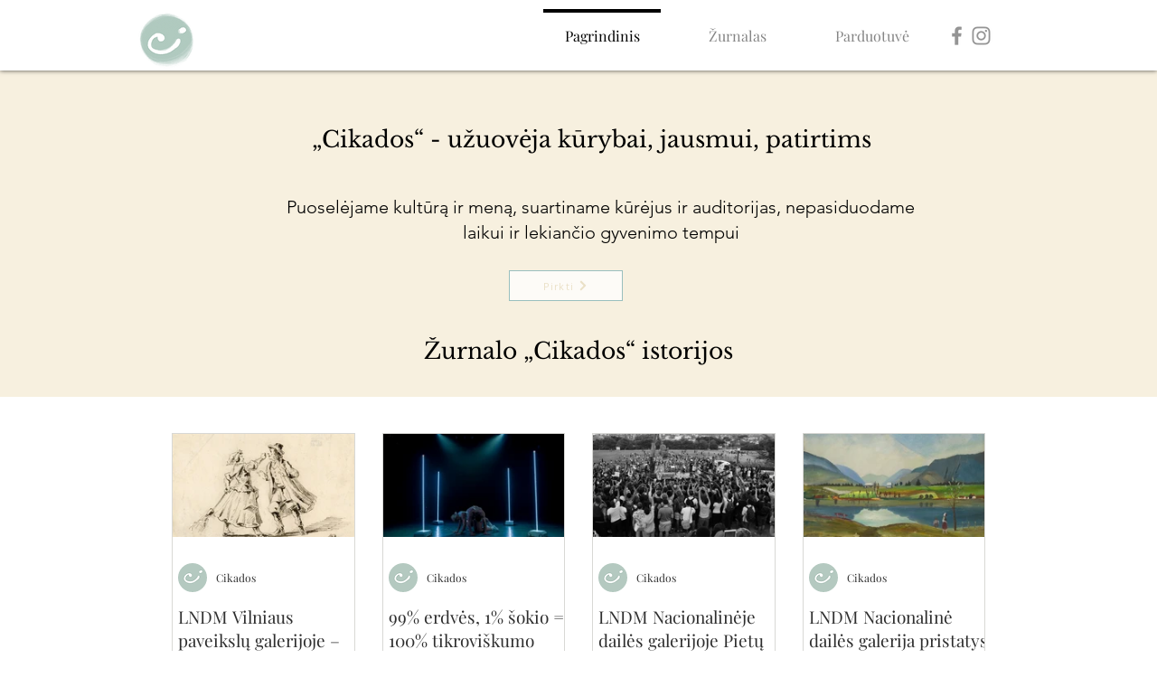

--- FILE ---
content_type: text/css; charset=utf-8
request_url: https://www.zurnalascikados.com/_serverless/pro-gallery-css-v4-server/layoutCss?ver=2&id=pro-blog&items=0_1400_1090%7C0_2000_1333%7C0_3680_2456%7C0_4383_3098%7C0_2000_2004%7C0_502_312%7C0_1500_998%7C0_5936_3949%7C0_5312_3794%7C0_2000_1335%7C0_2000_1584%7C0_1500_1115%7C0_2500_1407%7C0_1920_1080%7C0_4000_2661%7C0_1955_1290%7C0_4000_2250%7C0_2500_1667%7C0_4000_2250%7C0_2048_1104&container=479_900_2543.25_720&options=gallerySizeType:px%7CgallerySizePx:315%7CimageMargin:30%7CisRTL:false%7CgridStyle:1%7CnumberOfImagesPerRow:4%7CgalleryLayout:2%7CtitlePlacement:SHOW_BELOW%7CcubeRatio:1.7777777777777777%7CisVertical:true%7CtextBoxHeight:274
body_size: -95
content:
#pro-gallery-pro-blog [data-hook="item-container"][data-idx="0"].gallery-item-container{opacity: 1 !important;display: block !important;transition: opacity .2s ease !important;top: 0px !important;left: 0px !important;right: auto !important;height: 388px !important;width: 203px !important;} #pro-gallery-pro-blog [data-hook="item-container"][data-idx="0"] .gallery-item-common-info-outer{height: 274px !important;} #pro-gallery-pro-blog [data-hook="item-container"][data-idx="0"] .gallery-item-common-info{height: 274px !important;width: 100% !important;} #pro-gallery-pro-blog [data-hook="item-container"][data-idx="0"] .gallery-item-wrapper{width: 203px !important;height: 114px !important;margin: 0 !important;} #pro-gallery-pro-blog [data-hook="item-container"][data-idx="0"] .gallery-item-content{width: 203px !important;height: 114px !important;margin: 0px 0px !important;opacity: 1 !important;} #pro-gallery-pro-blog [data-hook="item-container"][data-idx="0"] .gallery-item-hover{width: 203px !important;height: 114px !important;opacity: 1 !important;} #pro-gallery-pro-blog [data-hook="item-container"][data-idx="0"] .item-hover-flex-container{width: 203px !important;height: 114px !important;margin: 0px 0px !important;opacity: 1 !important;} #pro-gallery-pro-blog [data-hook="item-container"][data-idx="0"] .gallery-item-wrapper img{width: 100% !important;height: 100% !important;opacity: 1 !important;} #pro-gallery-pro-blog [data-hook="item-container"][data-idx="1"].gallery-item-container{opacity: 1 !important;display: block !important;transition: opacity .2s ease !important;top: 0px !important;left: 233px !important;right: auto !important;height: 388px !important;width: 202px !important;} #pro-gallery-pro-blog [data-hook="item-container"][data-idx="1"] .gallery-item-common-info-outer{height: 274px !important;} #pro-gallery-pro-blog [data-hook="item-container"][data-idx="1"] .gallery-item-common-info{height: 274px !important;width: 100% !important;} #pro-gallery-pro-blog [data-hook="item-container"][data-idx="1"] .gallery-item-wrapper{width: 202px !important;height: 114px !important;margin: 0 !important;} #pro-gallery-pro-blog [data-hook="item-container"][data-idx="1"] .gallery-item-content{width: 202px !important;height: 114px !important;margin: 0px 0px !important;opacity: 1 !important;} #pro-gallery-pro-blog [data-hook="item-container"][data-idx="1"] .gallery-item-hover{width: 202px !important;height: 114px !important;opacity: 1 !important;} #pro-gallery-pro-blog [data-hook="item-container"][data-idx="1"] .item-hover-flex-container{width: 202px !important;height: 114px !important;margin: 0px 0px !important;opacity: 1 !important;} #pro-gallery-pro-blog [data-hook="item-container"][data-idx="1"] .gallery-item-wrapper img{width: 100% !important;height: 100% !important;opacity: 1 !important;} #pro-gallery-pro-blog [data-hook="item-container"][data-idx="2"].gallery-item-container{opacity: 1 !important;display: block !important;transition: opacity .2s ease !important;top: 0px !important;left: 465px !important;right: auto !important;height: 388px !important;width: 203px !important;} #pro-gallery-pro-blog [data-hook="item-container"][data-idx="2"] .gallery-item-common-info-outer{height: 274px !important;} #pro-gallery-pro-blog [data-hook="item-container"][data-idx="2"] .gallery-item-common-info{height: 274px !important;width: 100% !important;} #pro-gallery-pro-blog [data-hook="item-container"][data-idx="2"] .gallery-item-wrapper{width: 203px !important;height: 114px !important;margin: 0 !important;} #pro-gallery-pro-blog [data-hook="item-container"][data-idx="2"] .gallery-item-content{width: 203px !important;height: 114px !important;margin: 0px 0px !important;opacity: 1 !important;} #pro-gallery-pro-blog [data-hook="item-container"][data-idx="2"] .gallery-item-hover{width: 203px !important;height: 114px !important;opacity: 1 !important;} #pro-gallery-pro-blog [data-hook="item-container"][data-idx="2"] .item-hover-flex-container{width: 203px !important;height: 114px !important;margin: 0px 0px !important;opacity: 1 !important;} #pro-gallery-pro-blog [data-hook="item-container"][data-idx="2"] .gallery-item-wrapper img{width: 100% !important;height: 100% !important;opacity: 1 !important;} #pro-gallery-pro-blog [data-hook="item-container"][data-idx="3"].gallery-item-container{opacity: 1 !important;display: block !important;transition: opacity .2s ease !important;top: 0px !important;left: 698px !important;right: auto !important;height: 388px !important;width: 202px !important;} #pro-gallery-pro-blog [data-hook="item-container"][data-idx="3"] .gallery-item-common-info-outer{height: 274px !important;} #pro-gallery-pro-blog [data-hook="item-container"][data-idx="3"] .gallery-item-common-info{height: 274px !important;width: 100% !important;} #pro-gallery-pro-blog [data-hook="item-container"][data-idx="3"] .gallery-item-wrapper{width: 202px !important;height: 114px !important;margin: 0 !important;} #pro-gallery-pro-blog [data-hook="item-container"][data-idx="3"] .gallery-item-content{width: 202px !important;height: 114px !important;margin: 0px 0px !important;opacity: 1 !important;} #pro-gallery-pro-blog [data-hook="item-container"][data-idx="3"] .gallery-item-hover{width: 202px !important;height: 114px !important;opacity: 1 !important;} #pro-gallery-pro-blog [data-hook="item-container"][data-idx="3"] .item-hover-flex-container{width: 202px !important;height: 114px !important;margin: 0px 0px !important;opacity: 1 !important;} #pro-gallery-pro-blog [data-hook="item-container"][data-idx="3"] .gallery-item-wrapper img{width: 100% !important;height: 100% !important;opacity: 1 !important;} #pro-gallery-pro-blog [data-hook="item-container"][data-idx="4"].gallery-item-container{opacity: 1 !important;display: block !important;transition: opacity .2s ease !important;top: 418px !important;left: 0px !important;right: auto !important;height: 388px !important;width: 203px !important;} #pro-gallery-pro-blog [data-hook="item-container"][data-idx="4"] .gallery-item-common-info-outer{height: 274px !important;} #pro-gallery-pro-blog [data-hook="item-container"][data-idx="4"] .gallery-item-common-info{height: 274px !important;width: 100% !important;} #pro-gallery-pro-blog [data-hook="item-container"][data-idx="4"] .gallery-item-wrapper{width: 203px !important;height: 114px !important;margin: 0 !important;} #pro-gallery-pro-blog [data-hook="item-container"][data-idx="4"] .gallery-item-content{width: 203px !important;height: 114px !important;margin: 0px 0px !important;opacity: 1 !important;} #pro-gallery-pro-blog [data-hook="item-container"][data-idx="4"] .gallery-item-hover{width: 203px !important;height: 114px !important;opacity: 1 !important;} #pro-gallery-pro-blog [data-hook="item-container"][data-idx="4"] .item-hover-flex-container{width: 203px !important;height: 114px !important;margin: 0px 0px !important;opacity: 1 !important;} #pro-gallery-pro-blog [data-hook="item-container"][data-idx="4"] .gallery-item-wrapper img{width: 100% !important;height: 100% !important;opacity: 1 !important;} #pro-gallery-pro-blog [data-hook="item-container"][data-idx="5"]{display: none !important;} #pro-gallery-pro-blog [data-hook="item-container"][data-idx="6"]{display: none !important;} #pro-gallery-pro-blog [data-hook="item-container"][data-idx="7"]{display: none !important;} #pro-gallery-pro-blog [data-hook="item-container"][data-idx="8"]{display: none !important;} #pro-gallery-pro-blog [data-hook="item-container"][data-idx="9"]{display: none !important;} #pro-gallery-pro-blog [data-hook="item-container"][data-idx="10"]{display: none !important;} #pro-gallery-pro-blog [data-hook="item-container"][data-idx="11"]{display: none !important;} #pro-gallery-pro-blog [data-hook="item-container"][data-idx="12"]{display: none !important;} #pro-gallery-pro-blog [data-hook="item-container"][data-idx="13"]{display: none !important;} #pro-gallery-pro-blog [data-hook="item-container"][data-idx="14"]{display: none !important;} #pro-gallery-pro-blog [data-hook="item-container"][data-idx="15"]{display: none !important;} #pro-gallery-pro-blog [data-hook="item-container"][data-idx="16"]{display: none !important;} #pro-gallery-pro-blog [data-hook="item-container"][data-idx="17"]{display: none !important;} #pro-gallery-pro-blog [data-hook="item-container"][data-idx="18"]{display: none !important;} #pro-gallery-pro-blog [data-hook="item-container"][data-idx="19"]{display: none !important;} #pro-gallery-pro-blog .pro-gallery-prerender{height:2058.125px !important;}#pro-gallery-pro-blog {height:2058.125px !important; width:900px !important;}#pro-gallery-pro-blog .pro-gallery-margin-container {height:2058.125px !important;}#pro-gallery-pro-blog .pro-gallery {height:2058.125px !important; width:900px !important;}#pro-gallery-pro-blog .pro-gallery-parent-container {height:2058.125px !important; width:930px !important;}